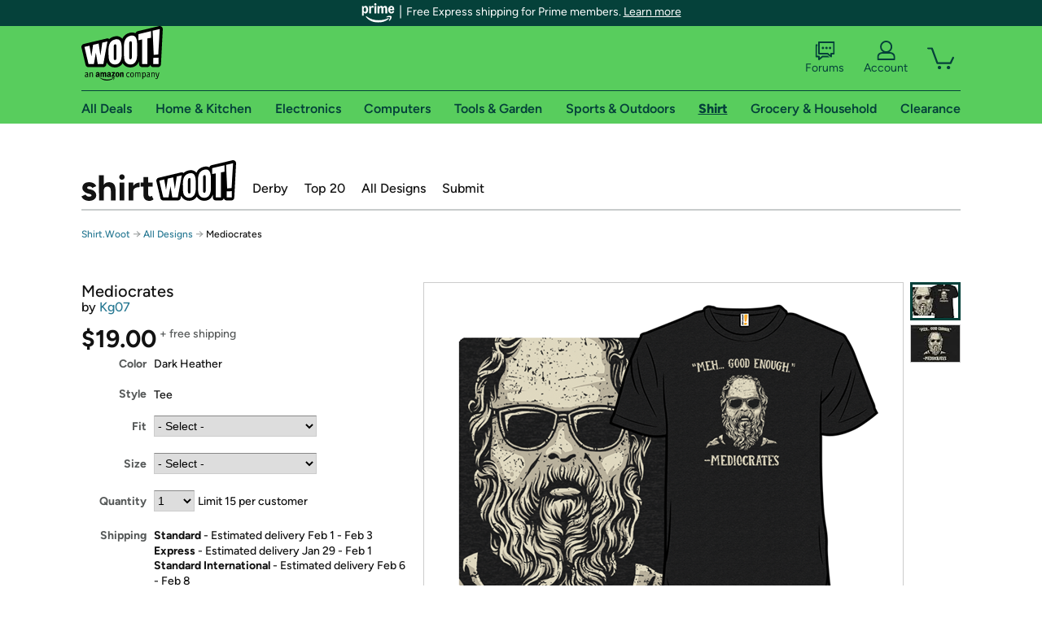

--- FILE ---
content_type: text/xml
request_url: https://sts.us-east-1.amazonaws.com/
body_size: 2042
content:
<AssumeRoleWithWebIdentityResponse xmlns="https://sts.amazonaws.com/doc/2011-06-15/">
  <AssumeRoleWithWebIdentityResult>
    <Audience>us-east-1:9d0ab28f-ed32-4a67-84b0-1a981cafd7fb</Audience>
    <AssumedRoleUser>
      <AssumedRoleId>AROAXUWV4ANCRI2ZNWFVN:cwr</AssumedRoleId>
      <Arn>arn:aws:sts::525508281157:assumed-role/RUM-Monitor-us-east-1-525508281157-0063818041461-Unauth/cwr</Arn>
    </AssumedRoleUser>
    <Provider>cognito-identity.amazonaws.com</Provider>
    <Credentials>
      <AccessKeyId>ASIAXUWV4ANCYCESS6HD</AccessKeyId>
      <SecretAccessKey>hjbmkpecSlNbwvQ2JCp+13S4e4V6/a4CTqBDDQii</SecretAccessKey>
      <SessionToken>IQoJb3JpZ2luX2VjEDkaCXVzLWVhc3QtMSJHMEUCIBnZvR4Dr94sDCawJMyT/Q8mMdpApm7ALf1pkQ5Cx9lkAiEAvhlNDa0XFja5JQYV5vgSe7gkZmAAYjA+6kUberQCCSAqhgMIARAAGgw1MjU1MDgyODExNTciDE3zk+SVzvjwKWG6sSrjAqNggJzqMVMqi5M5X/9n9o7JM1Jp64D2rnXtT8etj4i8vcpNezoZY15z5pOuQqjaXaKHnkJ6V1x4UtDcgXOC0KAnzHT+q9HCDlwTHg2lcqL9rXhFkz1DeZTSREi3kWvIHkBQdmd53HfF1Ia41zWzqZdjxp17kc81tLWVz+I64zeHbksGy2trOX1409mxq/8siVp4Op7kBau2QHmxfkN2E1bbnIHGMYkw78KEyKhijrwMFtiSRLgKYHd+BUiYT78gl1IhglbmL9qLpwL7eQ9VHwzp7oqixeSfD16gLphDFtrlgQ31lUMrsb8zxK5yZ/XMQTnY+rNtT7gvCa1BWcn5oucDBvYDtYjSC/x7bgHPsV6Cn8iRlnGvYJ6th2ZKGiEyEsTM4EtDR9VYwxkvI8HVwFV/f/zZe1shp415wW6SJYQX7wXDLU2r7h4p3FI6qBzug9vGmNf6II0JLrQXvlBzGGWWvBEwh57QywY6hQJCCaRC49y5Bm0nBLpk5FaTFGelPek456+XwS3cTWGaxPVhBzRYJS/[base64]</SessionToken>
      <Expiration>2026-01-24T01:15:03Z</Expiration>
    </Credentials>
    <SubjectFromWebIdentityToken>us-east-1:7a5abc03-4584-c2bf-e88e-8f404818de00</SubjectFromWebIdentityToken>
  </AssumeRoleWithWebIdentityResult>
  <ResponseMetadata>
    <RequestId>3de1bf13-b3ef-42c6-a1ee-1c88fd8b270a</RequestId>
  </ResponseMetadata>
</AssumeRoleWithWebIdentityResponse>
